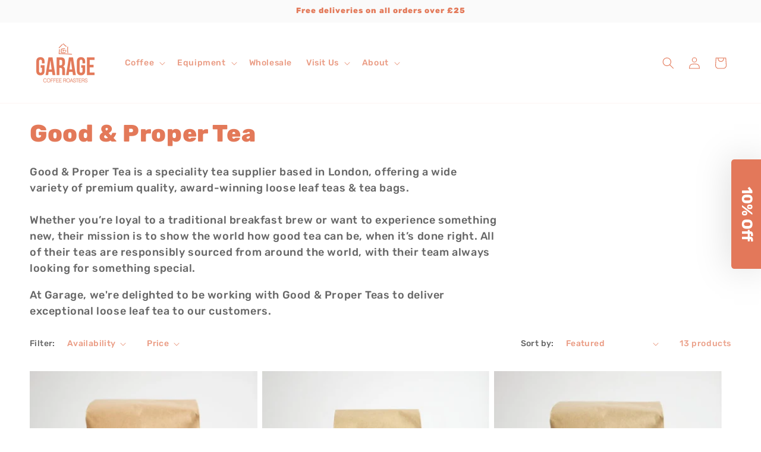

--- FILE ---
content_type: text/json
request_url: https://conf.config-security.com/model
body_size: 85
content:
{"title":"recommendation AI model (keras)","structure":"release_id=0x6e:3d:73:39:48:65:6b:43:2a:25:48:62:36:7d:35:3a:7f:50:75:51:56:71:52:6c:2a:50:32:3d:6c;keras;83nvsq1jj3n20anzzvq9dcdgop6cisp21n6tbxrdji2iad0vnbdeshiupox54pyh2rozoey1","weights":"../weights/6e3d7339.h5","biases":"../biases/6e3d7339.h5"}